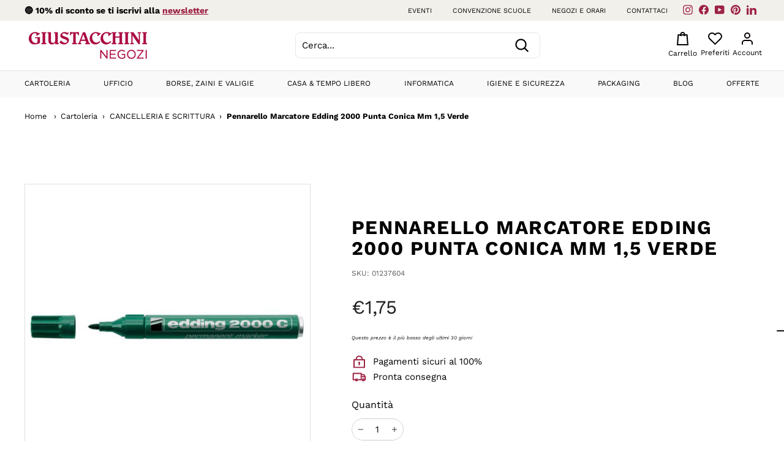

--- FILE ---
content_type: text/javascript
request_url: https://cdn.shopify.com/extensions/019bda3a-2c4a-736e-86e2-2d7eec89e258/dealeasy-202/assets/p-6235831a.js
body_size: 4700
content:
var e=Object.defineProperty,t=new WeakMap,n=e=>t.get(e),l=(e,n)=>t.set(n.t=e,n),o=(e,t)=>t in e,s=(e,t)=>(0,console.error)(e,t),i=new Map,r=new Map,c="slot-fb{display:contents}slot-fb[hidden]{display:none}",u="undefined"!=typeof window?window:{},a=u.document||{head:{}},f={l:0,o:"",jmp:e=>e(),raf:e=>requestAnimationFrame(e),ael:(e,t,n,l)=>e.addEventListener(t,n,l),rel:(e,t,n,l)=>e.removeEventListener(t,n,l),ce:(e,t)=>new CustomEvent(e,t)},h=e=>Promise.resolve(e),d=(()=>{try{return new CSSStyleSheet,"function"==typeof(new CSSStyleSheet).replaceSync}catch(e){}return!1})(),p=!1,m=[],y=[],v=(e,t)=>n=>{e.push(n),p||(p=!0,t&&4&f.l?$(b):f.raf(b))},w=e=>{for(let t=0;t<e.length;t++)try{e[t](performance.now())}catch(e){s(e)}e.length=0},b=()=>{w(m),w(y),(p=m.length>0)&&f.raf(b)},$=e=>h().then(e),g=v(y,!0),S={},j=e=>"object"==(e=typeof e)||"function"===e;function O(e){var t,n,l;return null!=(l=null==(n=null==(t=e.head)?void 0:t.querySelector('meta[name="csp-nonce"]'))?void 0:n.getAttribute("content"))?l:void 0}((t,n)=>{for(var l in n)e(t,l,{get:n[l],enumerable:!0})})({},{err:()=>E,map:()=>C,ok:()=>k,unwrap:()=>P,unwrapErr:()=>x});var k=e=>({isOk:!0,isErr:!1,value:e}),E=e=>({isOk:!1,isErr:!0,value:e});function C(e,t){if(e.isOk){const n=t(e.value);return n instanceof Promise?n.then((e=>k(e))):k(n)}if(e.isErr)return E(e.value);throw"should never get here"}var M,P=e=>{if(e.isOk)return e.value;throw e.value},x=e=>{if(e.isErr)return e.value;throw e.value},D=(e,t,...n)=>{let l=null,o=null,s=!1,i=!1;const r=[],c=t=>{for(let n=0;n<t.length;n++)l=t[n],Array.isArray(l)?c(l):null!=l&&"boolean"!=typeof l&&((s="function"!=typeof e&&!j(l))&&(l+=""),s&&i?r[r.length-1].i+=l:r.push(s?R(null,l):l),i=s)};if(c(n),t){t.key&&(o=t.key);{const e=t.className||t.class;e&&(t.class="object"!=typeof e?e:Object.keys(e).filter((t=>e[t])).join(" "))}}const u=R(e,null);return u.u=t,r.length>0&&(u.h=r),u.p=o,u},R=(e,t)=>({l:0,m:e,i:t,v:null,h:null,u:null,p:null}),A={},H=e=>n(e).$hostElement$,L=(e,t,n)=>{const l=H(e);return{emit:e=>T(l,t,{bubbles:!!(4&n),composed:!!(2&n),cancelable:!!(1&n),detail:e})}},T=(e,t,n)=>{const l=f.ce(t,n);return e.dispatchEvent(l),l},W=new WeakMap,F=e=>"sc-"+e.$,N=(e,t,n,l,s,i)=>{if(n!==l){let r=o(e,t),c=t.toLowerCase();if("class"===t){const t=e.classList,o=q(n),s=q(l);t.remove(...o.filter((e=>e&&!s.includes(e)))),t.add(...s.filter((e=>e&&!o.includes(e))))}else if("style"===t){for(const t in n)l&&null!=l[t]||(t.includes("-")?e.style.removeProperty(t):e.style[t]="");for(const t in l)n&&l[t]===n[t]||(t.includes("-")?e.style.setProperty(t,l[t]):e.style[t]=l[t])}else if("key"===t);else if("ref"===t)l&&l(e);else if(r||"o"!==t[0]||"n"!==t[1]){const o=j(l);if((r||o&&null!==l)&&!s)try{if(e.tagName.includes("-"))e[t]=l;else{const o=null==l?"":l;"list"===t?r=!1:null!=n&&e[t]==o||("function"==typeof e.__lookupSetter__(t)?e[t]=o:e.setAttribute(t,o))}}catch(e){}null==l||!1===l?!1===l&&""!==e.getAttribute(t)||e.removeAttribute(t):(!r||4&i||s)&&!o&&e.setAttribute(t,l=!0===l?"":l)}else if(t="-"===t[2]?t.slice(3):o(u,c)?c.slice(2):c[2]+t.slice(3),n||l){const o=t.endsWith(G);t=t.replace(V,""),n&&f.rel(e,t,n,o),l&&f.ael(e,t,l,o)}}},U=/\s/,q=e=>e?e.split(U):[],G="Capture",V=RegExp(G+"$"),_=(e,t,n)=>{const l=11===t.v.nodeType&&t.v.host?t.v.host:t.v,o=e&&e.u||S,s=t.u||S;for(const e of z(Object.keys(o)))e in s||N(l,e,o[e],void 0,n,t.l);for(const e of z(Object.keys(s)))N(l,e,o[e],s[e],n,t.l)};function z(e){return e.includes("ref")?[...e.filter((e=>"ref"!==e)),"ref"]:e}var B=!1,I=(e,t,n)=>{const l=t.h[n];let o,s,i=0;if(null!==l.i)o=l.v=a.createTextNode(l.i);else{if(B||(B="svg"===l.m),o=l.v=a.createElementNS(B?"http://www.w3.org/2000/svg":"http://www.w3.org/1999/xhtml",l.m),B&&"foreignObject"===l.m&&(B=!1),_(null,l,B),o.getRootNode().querySelector("body"),l.h)for(i=0;i<l.h.length;++i)s=I(e,l,i),s&&o.appendChild(s);"svg"===l.m?B=!1:"foreignObject"===o.tagName&&(B=!0)}return o["s-hn"]=M,o},J=(e,t,n,l,o,s)=>{let i,r=e;for(;o<=s;++o)l[o]&&(i=I(null,n,o),i&&(l[o].v=i,Z(r,i,t)))},K=(e,t,n)=>{for(let l=t;l<=n;++l){const t=e[l];if(t){const e=t.v;Y(t),e&&e.remove()}}},Q=(e,t,n=!1)=>e.m===t.m&&(!!n||e.p===t.p),X=(e,t,n=!1)=>{const l=t.v=e.v,o=e.h,s=t.h,i=t.m,r=t.i;null===r?(_(e,t,B="svg"===i||"foreignObject"!==i&&B),null!==o&&null!==s?((e,t,n,l,o=!1)=>{let s,i,r=0,c=0,u=0,a=0,f=t.length-1,h=t[0],d=t[f],p=l.length-1,m=l[0],y=l[p];for(;r<=f&&c<=p;)if(null==h)h=t[++r];else if(null==d)d=t[--f];else if(null==m)m=l[++c];else if(null==y)y=l[--p];else if(Q(h,m,o))X(h,m,o),h=t[++r],m=l[++c];else if(Q(d,y,o))X(d,y,o),d=t[--f],y=l[--p];else if(Q(h,y,o))X(h,y,o),Z(e,h.v,d.v.nextSibling),h=t[++r],y=l[--p];else if(Q(d,m,o))X(d,m,o),Z(e,d.v,h.v),d=t[--f],m=l[++c];else{for(u=-1,a=r;a<=f;++a)if(t[a]&&null!==t[a].p&&t[a].p===m.p){u=a;break}u>=0?(i=t[u],i.m!==m.m?s=I(t&&t[c],n,u):(X(i,m,o),t[u]=void 0,s=i.v),m=l[++c]):(s=I(t&&t[c],n,c),m=l[++c]),s&&Z(h.v.parentNode,s,h.v)}r>f?J(e,null==l[p+1]?null:l[p+1].v,n,l,c,p):c>p&&K(t,r,f)})(l,o,t,s,n):null!==s?(null!==e.i&&(l.textContent=""),J(l,null,t,s,0,s.length-1)):!n&&null!==o&&K(o,0,o.length-1),B&&"svg"===i&&(B=!1)):e.i!==r&&(l.data=r)},Y=e=>{e.u&&e.u.ref&&e.u.ref(null),e.h&&e.h.map(Y)},Z=(e,t,n)=>null==e?void 0:e.insertBefore(t,n),ee=(e,t)=>{t&&!e.S&&t["s-p"]&&t["s-p"].push(new Promise((t=>e.S=t)))},te=(e,t)=>{if(e.l|=16,!(4&e.l))return ee(e,e.j),g((()=>ne(e,t)));e.l|=512},ne=(e,t)=>{const n=e.t;if(!n)throw Error(`Can't render component <${e.$hostElement$.tagName.toLowerCase()} /> with invalid Stencil runtime! Make sure this imported component is compiled with a \`externalRuntime: true\` flag. For more information, please refer to https://stenciljs.com/docs/custom-elements#externalruntime`);let l;return t&&(e.l|=256,e.O&&(e.O.map((([e,t])=>ue(n,e,t))),e.O=void 0),l=ue(n,"componentWillLoad")),l=le(l,(()=>ue(n,"componentWillRender"))),le(l,(()=>se(e,n,t)))},le=(e,t)=>oe(e)?e.then(t).catch((e=>{console.error(e),t()})):t(),oe=e=>e instanceof Promise||e&&e.then&&"function"==typeof e.then,se=async(e,t,n)=>{var l;const o=e.$hostElement$,s=o["s-rc"];n&&(e=>{const t=e.k;((e,t)=>{var n;const l=F(t),o=r.get(l);if(e=11===e.nodeType?e:a,o)if("string"==typeof o){let s,i=W.get(e=e.head||e);if(i||W.set(e,i=new Set),!i.has(l)){{s=a.createElement("style"),s.innerHTML=o;const l=null!=(n=f.C)?n:O(a);if(null!=l&&s.setAttribute("nonce",l),!(1&t.l))if("HEAD"===e.nodeName){const t=e.querySelectorAll("link[rel=preconnect]"),n=t.length>0?t[t.length-1].nextSibling:e.querySelector("style");e.insertBefore(s,n)}else if("host"in e)if(d){const t=new CSSStyleSheet;t.replaceSync(o),e.adoptedStyleSheets=[t,...e.adoptedStyleSheets]}else{const t=e.querySelector("style");t?t.innerHTML=o+t.innerHTML:e.prepend(s)}else e.append(s);1&t.l&&"HEAD"!==e.nodeName&&e.insertBefore(s,null)}4&t.l&&(s.innerHTML+=c),i&&i.add(l)}}else e.adoptedStyleSheets.includes(o)||(e.adoptedStyleSheets=[...e.adoptedStyleSheets,o])})(e.$hostElement$.getRootNode(),t)})(e);ie(e,t,o,n),s&&(s.map((e=>e())),o["s-rc"]=void 0);{const t=null!=(l=o["s-p"])?l:[],n=()=>re(e);0===t.length?n():(Promise.all(t).then(n),e.l|=4,t.length=0)}},ie=(e,t,n,l)=>{try{t=t.render(),e.l&=-17,e.l|=2,((e,t,n=!1)=>{const l=e.$hostElement$,o=e.M||R(null,null),s=(e=>e&&e.m===A)(t)?t:D(null,null,t);if(M=l.tagName,n&&s.u)for(const e of Object.keys(s.u))l.hasAttribute(e)&&!["key","ref","style","class"].includes(e)&&(s.u[e]=l[e]);s.m=null,s.l|=4,e.M=s,s.v=o.v=l,X(o,s,n)})(e,t,l)}catch(t){s(t,e.$hostElement$)}return null},re=e=>{const t=e.$hostElement$,n=e.t,l=e.j;ue(n,"componentDidRender"),64&e.l?ue(n,"componentDidUpdate"):(e.l|=64,ae(t),ue(n,"componentDidLoad"),e.P(t),l||ce()),e.D(t),e.S&&(e.S(),e.S=void 0),512&e.l&&$((()=>te(e,!1))),e.l&=-517},ce=()=>{ae(a.documentElement),$((()=>T(u,"appload",{detail:{namespace:"dealeasy-widgets"}})))},ue=(e,t,n)=>{if(e&&e[t])try{return e[t](n)}catch(e){s(e)}},ae=e=>e.classList.add("hydrated"),fe=(e,t,l)=>{var o,i;const r=e.prototype;if(t.R||t.A||e.watchers){e.watchers&&!t.A&&(t.A=e.watchers);const c=Object.entries(null!=(o=t.R)?o:{});if(c.map((([e,[o]])=>{31&o||2&l&&32&o?Object.defineProperty(r,e,{get(){return((e,t)=>n(this).H.get(t))(0,e)},set(l){((e,t,l,o)=>{const i=n(e);if(!i)throw Error(`Couldn't find host element for "${o.$}" as it is unknown to this Stencil runtime. This usually happens when integrating a 3rd party Stencil component with another Stencil component or application. Please reach out to the maintainers of the 3rd party Stencil component or report this on the Stencil Discord server (https://chat.stenciljs.com) or comment on this similar [GitHub issue](https://github.com/ionic-team/stencil/issues/5457).`);const r=i.$hostElement$,c=i.H.get(t),u=i.l,a=i.t;if(l=((e,t)=>null==e||j(e)?e:4&t?"false"!==e&&(""===e||!!e):2&t?parseFloat(e):1&t?e+"":e)(l,o.R[t][0]),(!(8&u)||void 0===c)&&l!==c&&(!Number.isNaN(c)||!Number.isNaN(l))&&(i.H.set(t,l),a)){if(o.A&&128&u){const e=o.A[t];e&&e.map((e=>{try{a[e](l,c,t)}catch(e){s(e,r)}}))}2==(18&u)&&te(i,!1)}})(this,e,l,t)},configurable:!0,enumerable:!0}):1&l&&64&o&&Object.defineProperty(r,e,{value(...t){var l;const o=n(this);return null==(l=null==o?void 0:o.L)?void 0:l.then((()=>{var n;return null==(n=o.t)?void 0:n[e](...t)}))}})})),1&l){const l=new Map;r.attributeChangedCallback=function(e,o,s){f.jmp((()=>{var i;const c=l.get(e);if(this.hasOwnProperty(c))s=this[c],delete this[c];else{if(r.hasOwnProperty(c)&&"number"==typeof this[c]&&this[c]==s)return;if(null==c){const l=n(this),r=null==l?void 0:l.l;if(r&&!(8&r)&&128&r&&s!==o){const n=l.t,r=null==(i=t.A)?void 0:i[e];null==r||r.forEach((t=>{null!=n[t]&&n[t].call(n,s,o,e)}))}return}}this[c]=(null!==s||"boolean"!=typeof this[c])&&s}))},e.observedAttributes=Array.from(new Set([...Object.keys(null!=(i=t.A)?i:{}),...c.filter((([e,t])=>15&t[0])).map((([e,t])=>{const n=t[1]||e;return l.set(n,e),n}))]))}}return e},he=e=>{ue(e,"disconnectedCallback")},de=(e,l={})=>{var o;const h=[],p=l.exclude||[],m=u.customElements,y=a.head,v=y.querySelector("meta[charset]"),w=a.createElement("style"),b=[];let $,g=!0;Object.assign(f,l),f.o=new URL(l.resourcesUrl||"./",a.baseURI).href;let S=!1;if(e.map((e=>{e[1].map((l=>{var o;const c={l:l[0],$:l[1],R:l[2],T:l[3]};4&c.l&&(S=!0),c.R=l[2],c.T=l[3],c.A=null!=(o=l[4])?o:{};const u=c.$,a=class extends HTMLElement{constructor(e){super(e),this.hasRegisteredEventListeners=!1,((e,n)=>{const l={l:0,$hostElement$:e,k:n,H:new Map};l.L=new Promise((e=>l.D=e)),l.W=new Promise((e=>l.P=e)),e["s-p"]=[],e["s-rc"]=[],t.set(e,l)})(e=this,c)}connectedCallback(){const e=n(this);this.hasRegisteredEventListeners||(this.hasRegisteredEventListeners=!0,pe(this,e,c.T)),$&&(clearTimeout($),$=null),g?b.push(this):f.jmp((()=>(e=>{if(!(1&f.l)){const t=n(e),l=t.k,o=()=>{};if(1&t.l)pe(e,t,l.T),(null==t?void 0:t.t)||(null==t?void 0:t.W)&&t.W.then((()=>{}));else{t.l|=1;{let n=e;for(;n=n.parentNode||n.host;)if(n["s-p"]){ee(t,t.j=n);break}}l.R&&Object.entries(l.R).map((([t,[n]])=>{if(31&n&&e.hasOwnProperty(t)){const n=e[t];delete e[t],e[t]=n}})),(async(e,t,n)=>{let l;if(!(32&t.l)){if(t.l|=32,n.F){const e=(e=>{const t=e.$.replace(/-/g,"_"),n=e.F;if(!n)return;const l=i.get(n);return l?l[t]:import(`./${n}.entry.js`).then((e=>(i.set(n,e),e[t])),s)
/*!__STENCIL_STATIC_IMPORT_SWITCH__*/})(n);if(e&&"then"in e){const t=()=>{};l=await e,t()}else l=e;if(!l)throw Error(`Constructor for "${n.$}#${t.N}" was not found`);l.isProxied||(n.A=l.watchers,fe(l,n,2),l.isProxied=!0);const o=()=>{};t.l|=8;try{new l(t)}catch(e){s(e)}t.l&=-9,t.l|=128,o()}else l=e.constructor,customElements.whenDefined(e.localName).then((()=>t.l|=128));if(l&&l.style){let e;"string"==typeof l.style&&(e=l.style);const t=F(n);if(!r.has(t)){const l=()=>{};((e,t,n)=>{let l=r.get(e);d&&n?(l=l||new CSSStyleSheet,"string"==typeof l?l=t:l.replaceSync(t)):l=t,r.set(e,l)})(t,e,!!(1&n.l)),l()}}}const o=t.j,c=()=>te(t,!0);o&&o["s-rc"]?o["s-rc"].push(c):c()})(e,t,l)}o()}})(this)))}disconnectedCallback(){f.jmp((()=>(async()=>{if(!(1&f.l)){const e=n(this);e.U&&(e.U.map((e=>e())),e.U=void 0),(null==e?void 0:e.t)?he(e.t):(null==e?void 0:e.W)&&e.W.then((()=>he(e.t)))}})()))}componentOnReady(){return n(this).W}};c.F=e[0],p.includes(u)||m.get(u)||(h.push(u),m.define(u,fe(a,c,1)))}))})),h.length>0&&(S&&(w.textContent+=c),w.textContent+=h.sort()+"{visibility:hidden}.hydrated{visibility:inherit}",w.innerHTML.length)){w.setAttribute("data-styles","");const e=null!=(o=f.C)?o:O(a);null!=e&&w.setAttribute("nonce",e),y.insertBefore(w,v?v.nextSibling:y.firstChild)}g=!1,b.length?b.map((e=>e.connectedCallback())):f.jmp((()=>$=setTimeout(ce,30)))},pe=(e,t,n)=>{n&&n.map((([n,l,o])=>{const s=ye(e,n),i=me(t,o),r=ve(n);f.ael(s,l,i,r),(t.U=t.U||[]).push((()=>f.rel(s,l,i,r)))}))},me=(e,t)=>n=>{var l;try{256&e.l?null==(l=e.t)||l[t](n):(e.O=e.O||[]).push([t,n])}catch(e){s(e)}},ye=(e,t)=>8&t?u:e,ve=e=>({passive:!!(1&e),capture:!!(2&e)}),we=e=>f.C=e;export{A as H,de as b,L as c,H as g,D as h,h as p,l as r,we as s}

--- FILE ---
content_type: application/javascript
request_url: https://ecommplugins-trustboxsettings.trustpilot.com/giustacchini-new.myshopify.com.js?settings=1699350753943&shop=giustacchini-new.myshopify.com
body_size: 1563
content:
const trustpilot_trustbox_settings = {"trustboxes":[{"enabled":"enabled","snippet":"[base64]","customizations":"[base64]","defaults":"[base64]","page":"landing","position":"before","corner":"top: #{Y}px; left: #{X}px;","paddingx":"0","paddingy":"20","zindex":"1000","clear":"both","xpaths":"[base64]","sku":"","widgetName":"Micro Review Count","repeatable":false,"uuid":"358bc613-aff5-5c30-f594-99181699e6a5","error":null,"width":"100%","height":"24px","locale":"it-IT","minReviewCount":20,"theme":"light"}]};
dispatchEvent(new CustomEvent('trustpilotTrustboxSettingsLoaded'));